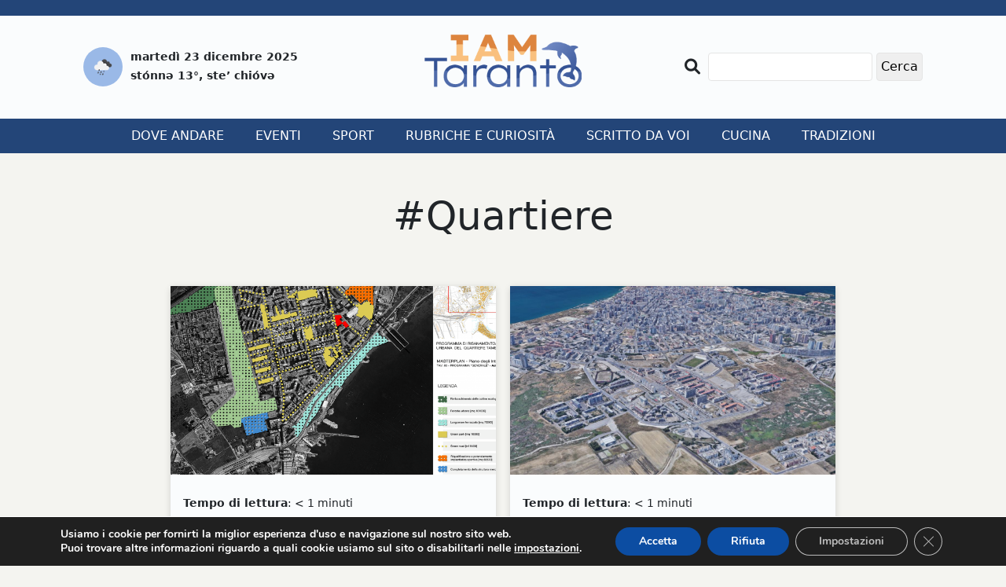

--- FILE ---
content_type: text/html; charset=utf-8
request_url: https://www.google.com/recaptcha/api2/aframe
body_size: 259
content:
<!DOCTYPE HTML><html><head><meta http-equiv="content-type" content="text/html; charset=UTF-8"></head><body><script nonce="V8OfgTnqunO0fJUWiCJGRQ">/** Anti-fraud and anti-abuse applications only. See google.com/recaptcha */ try{var clients={'sodar':'https://pagead2.googlesyndication.com/pagead/sodar?'};window.addEventListener("message",function(a){try{if(a.source===window.parent){var b=JSON.parse(a.data);var c=clients[b['id']];if(c){var d=document.createElement('img');d.src=c+b['params']+'&rc='+(localStorage.getItem("rc::a")?sessionStorage.getItem("rc::b"):"");window.document.body.appendChild(d);sessionStorage.setItem("rc::e",parseInt(sessionStorage.getItem("rc::e")||0)+1);localStorage.setItem("rc::h",'1766520416348');}}}catch(b){}});window.parent.postMessage("_grecaptcha_ready", "*");}catch(b){}</script></body></html>

--- FILE ---
content_type: text/css
request_url: https://www.iamtaranto.it/wp-content/themes/iamtaranto/style.css?ver=6.9
body_size: 2862
content:
/*
Theme Name: I AM Taranto
Theme URI:
Author: Graphilandia
Author URI: https://www.graphilandia.it/
Description: Tema I AM Taranto
Version: 1.0
License: GNU General Public License v2 or later
License URI: http://www.gnu.org/licenses/gpl-2.0.html
Tags:
Text Domain: iamtaranto

This theme, like WordPress, is licensed under the GPL.
Use it to make something cool, have fun, and share what you've learned with others.
*/

body {
  background-color: #f4f4f0;
}

nav {
  background-color: #234578;
  color: white;
  text-transform: uppercase;
}

.navbar-weather {
  display: flex;
  flex-direction: row;
  font-size: 14px;
  text-transform: capitalize;
  align-items: center;
}

.navbar-weather .imgmeteo {
  width: 30px !important;
  height: 30px;
}

.navbar-weather p {
  margin-bottom: 0;
  line-height: 15px;
  font-size: 14px;
}

.search-btn {
  border: 1px solid white;
  color: white;
  margin-left: 5px;
}

.menu-header li.menu-item a {
  color: white !important;
}

nav .container {
  display: flex;
  flex-direction: column;
  align-items: center;
}

nav ul {
  list-style-type: none;
  margin: 0;
  padding: 0;
  overflow: hidden;
}

nav li {
  float: left;
}

nav li a {
  display: block;
  color: white !important;
  text-align: center;
  text-decoration: none;
  padding: 10px 20px 5px 20px !important;
  border-bottom: 5px solid #234578;
}

nav li a:hover {
  background-color: white;
  color: #234578 !important;
  border-bottom: 5px solid #c88545;
}

.image-container {
  margin-bottom: 1rem;
}

.mt-50 {
  margin-top: 50px;
}

.lmc {
  padding: 20px;
  display: flex;
  flex-direction: row;
  align-items: center;
  justify-content: center;
  text-align: center;
}

.lmc img {
  width: 200px;
}

.lmc p {
  margin: 20px 0;
}

.cmeteoh {
  width: 33%;
  display: flex;
  flex-direction: row;
  align-items: center;
  text-align: left;
  font-size: 12px;
  font-weight: bold;
}

.imgmeteo {
  width: 50px !important;
  height: 50px;
  background-color: #9ab9e7;
  border-radius: 100%;
  padding: 5px;
  margin-right: 10px;
}

.ricercah {
  display: flex;
  flex-direction: row;
  align-items: center;
  justify-content: flex-end;
}

@media only screen and (max-width: 900px) {
  .ricercah,
  .weather {
    justify-content: center;
  }

  header {
    border-top: 0 !important;
  }
}

.ricercah i {
  margin-right: 10px;
  font-size: 20px;
}

.ricercah input {
  border-radius: 4px;
  border: 1px solid #e5e5e5;
  padding: 5px;
}

header {
  background-color: #fafcfd;
  position: sticky;
  top: 0;
  border-top: 20px solid #234578;
  z-index: 999;
}

main {
  margin-bottom: 50px;
}

#contarth {
  display: none;
  width: 100%;
  height: 500px;
  margin-bottom: 20px;
}

#contarth td {
  background-color: #d9d9d9;
}

.arth50 {
  width: 50%;
}

.arth50 h3 {
  font-size: 20px;
}

.arth25 {
  width: 25%;
}

.arth25 h3 {
  font-size: 18px;
}

.arthh100 {
  height: 100%;
  border-right: 5px solid white;
  border-bottom: 5px solid white;
}

.arthh100 h3 {
  font-size: 22px;
}

.arthh50 {
  height: 50%;
  border-left: 5px solid white;
  border-bottom: 5px solid white;
}
.flexr {
  display: flex;
  flex-direction: row;
}

#bannerbg {
  display: none;
  background-color: #d9d9d9;
  width: 100%;
  height: 160px;
  margin-bottom: 20px;
}

#bh {
  width: 75%;
  padding-right: 50px;
}

#sh {
  width: 25%;
}

#sh h2 {
  font-size: 24px;
  text-align: center;
  margin: 24px 0;
}

.uarthc {
  display: flex;
  flex-direction: row;
  align-items: center;
  margin-bottom: 20px;
  box-shadow: rgba(0, 0, 0, 0.15) 0px 2px 8px;
  background-color: #fafcfd;
  border-radius: 4px;
}

.uarthc img {
  height: 300px;
  width: 500px;
  object-fit: cover;
}

.uarthc h3 {
  font-size: 24px;
}

.uarthcsm {
  width: 30%;
  box-shadow: rgba(0, 0, 0, 0.15) 0px 2px 8px;
  background-color: #fafcfd;
  border-radius: 4px;
}

.uarthcsm img {
  height: 160px;
  width: 100%;
  object-fit: cover;
  margin-bottom: 10px;
}

.uarthcsm h3 {
  font-size: 16px;
  padding: 10px;
}

.testoarth {
  width: 422px;
  padding: 20px;
}

.rjcsb {
  justify-content: space-between;
  align-items: flex-start;
}

.tlet {
  font-size: 14px;
}

.audata {
  font-size: 14px;
  margin-bottom: 0;
}

.titsezh {
  margin: 0 0 20px 0;
  align-items: flex-start;
  color: white;
  padding: 20px;
  height: 100px;
  background-color: #234578;
}

.titsezh a {
  text-decoration: none;
  color: white !important;
  padding: 6px 20px;
  border: 2px solid white;
  border-radius: 10px;
}

#contarth a {
  text-decoration: none;
  color: white;
}

#contarth .artp {
  height: 100%;
  width: 100%;
  padding: 30px;
  display: flex;
  flex-direction: column;
  justify-content: flex-end;
}

.categoriac {
  width: fit-content;
  padding: 4px 8px;
  text-transform: uppercase;
  font-size: 12px;
  display: inline-block;
  margin-right: 10px;
  color: white;
}

.sezcath {
  margin-bottom: 60px;
  padding-bottom: 20px;
  box-shadow: rgb(0 0 0 / 15%) 0px 2px 8px;
  background-color: #fafcfd;
  border-radius: 4px;
}

.sezcath a {
  text-decoration: none;
  color: black;
}

.sezcath a:hover {
  text-decoration: underline;
}

.contcatarth {
  margin-top: -42px;
  padding: 0 20px;
}

.artsb {
  margin-bottom: 40px;
  box-shadow: rgba(0, 0, 0, 0.15) 0px 2px 8px;
  background-color: #fafcfd;
  border-radius: 4px;
}

.artsb img {
  height: 200px;
  width: 100%;
  object-fit: cover;
  margin-bottom: 10px;
}

.artsb a {
  text-decoration: none;
  color: black;
}

.artsb a:hover {
  text-decoration: underline;
}

.artsb h3 {
  font-size: 16px;
  padding: 10px;
}

.intart {
  display: flex;
  flex-direction: row;
  align-items: center;
  margin-bottom: 50px;
  box-shadow: rgba(0, 0, 0, 0.15) 0px 2px 8px;
  background-color: #fafcfd;
  border-radius: 4px;
}

.titar {
  width: 548px;
  display: flex;
  flex-direction: column;
  justify-content: center;
  padding: 20px;
}

.imgart {
  width: 750px;
}

.imgart img {
  height: 440px;
  width: 100%;
  object-fit: cover;
}

.contcat a {
  color: white;
}

.contcat a p:hover {
  font-weight: bold;
}

.bart {
  display: flex;
  flex-direction: row;
  justify-content: space-between;
  align-items: flex-start;
}

.contart {
  width: 75%;
  padding-right: 50px;
  display: flex;
  flex-direction: row;
}

.artcorr {
  width: 25%;
}

.artcorr h2 {
  font-size: 20px;
  text-align: center;
  margin-bottom: 22px;
}

.contshare {
  margin-right: 30px;
}

.contshare div {
  position: sticky;
  top: 190px;
}

.contshare a {
  display: block;
}

.contshare i {
  font-size: 40px;
}

.shsocial {
  margin-bottom: 14px;
}

.footerart {
  display: flex;
  flex-direction: row;
  align-items: center;
  justify-content: space-between;
}

.contautore {
  display: flex;
  flex-direction: row;
  align-items: center;
}

.contautore a {
  font-size: 16px;
  text-decoration: none;
  color: #234578;
}

.contautore a:hover {
  text-decoration: underline;
}

.contautore strong {
  font-size: 26px;
}

.contautore img {
  border-radius: 100%;
  margin-right: 30px;
  width: 80px;
}

.artsos {
  display: flex;
  flex-direction: column;
  align-items: center;
  width: 380px;
  text-align: center;
}

.artsos p {
  font-size: 18px;
}

.artsos a {
  font-size: 18px;
  padding: 10px 20px;
  background-color: #234578;
  color: white;
  text-decoration: none;
  border-radius: 4px;
  width: 100%;
}

footer {
  margin-top: 40px;
  background-color: #fafcfd;
}

.custom-shape-divider-top-1665397392 {
  width: 100%;
  overflow: hidden;
  line-height: 0;
}

.custom-shape-divider-top-1665397392 svg {
  display: block;
  width: calc(164% + 1.3px);
  height: 52px;
  -webkit-filter: drop-shadow(3px 3px 2px rgba(0, 0, 0, 0.2));
  filter: drop-shadow(3px 3px 2px rgba(0, 0, 0, 0.2));
}

.custom-shape-divider-top-1665397392 .shape-fill {
  fill: #f4f4f0;
}

.ffcc {
  display: flex;
  flex-direction: column;
  align-items: center;
  margin-top: -70px;
}

.ffcc img {
  width: 80px;
  position: relative;
  background-color: #fafcfd;
  border-radius: 100%;
  margin-bottom: 30px;
}

.mottofooter {
  font-size: 36px;
  font-style: italic;
  text-align: center;
  margin-bottom: 0;
}

.dirett {
  font-size: 16px;
  text-align: center;
}

.conttags {
  display: flex;
  flex-direction: row;
  margin-top: 50px;
}

.listtag {
  list-style: none;
  padding: 0;
  margin: 0;
  margin-left: 10px;
  display: flex;
  flex-wrap: wrap;
}

.listtag li {
  margin-right: 10px;
}

.fbb {
  background-color: #132643;
  text-align: center;
  color: white;
  font-size: 14px;
  padding: 20px;
}

.fbb a {
  text-decoration: none;
  color: white;
  font-size: 12px;
}

.menuf {
  display: flex;
  flex-direction: row;
  justify-content: center;
  font-size: 20px;
}

@media only screen and (max-width: 900px) {
  .menuf {
    display: flex;
    flex-direction: column;
    justify-content: center;
    text-align: center;
    font-size: 20px;
  }
}

.menuf a {
  padding: 10px;
  color: black;
  font-weight: bold;
}

.socialfooter {
  display: flex;
  flex-direction: row;
  justify-content: center;
  font-size: 20px;
  margin-bottom: 20px;
}

.socialfooter a {
  text-decoration: none;
  color: black;
  padding: 10px;
  font-size: 34px;
}

.contpage {
  max-width: 1000px;
}

.contpage h1 {
  font-weight: bold;
  font-size: 50px;
  margin-bottom: 50px;
}

.titpcrt {
  text-align: center;
  font-size: 50px;
  margin-bottom: 50px;
}

.intpa {
  display: flex;
  flex-direction: column;
  align-items: center;
}

.intpa img {
  width: 130px;
  border-radius: 100%;
}

.contpcrt {
  display: flex;
  flex-direction: row;
  flex-wrap: wrap;
  justify-content: center;
}

.artpcrt {
  margin-bottom: 40px;
  box-shadow: rgba(0, 0, 0, 0.15) 0px 2px 8px;
  background-color: #fafcfd;
  border-radius: 4px;
  width: 414px;
  margin: 9px;
}

.artpcrt img {
  height: 240px;
  width: 100%;
  object-fit: cover;
  margin-bottom: 10px;
}

.artpcrt a {
  text-decoration: none;
  color: black;
}

.artpcrt a:hover {
  text-decoration: underline;
}

.txtartpcrt {
  padding: 16px;
}

.txtartpcrt h3 {
  font-size: 22px;
}

.txtartpcrt .tl {
  font-size: 14px;
  margin-bottom: 6px;
}

.navigation {
  background-color: inherit;
  color: inherit;
  display: flex;
  flex-direction: column;
  align-items: center;
  margin-top: 40px;
}

.navigation .current {
  font-weight: bold;
  background-color: #234578;
  color: white;
}

.navigation a {
  text-decoration: none;
  background-color: #c5c4c3;
  color: white;
  font-weight: 100;
}

.navigation .page-numbers {
  padding: 6px;
  border-radius: 4px;
}

.navigation .dots {
  background-color: none !important;
}

#contevh {
  background-color: #e29944;
}

#contdah {
  background-color: #50a4bd;
}

#contsph {
  background-color: #d12d3a;
}

#contrch {
  background-color: #925c3a;
}

#contsdvh {
  background-color: #d7798f;
}

#btnffb {
  color: #3b5998;
}

#btnfig {
  background: rgb(245, 133, 41);
  background: linear-gradient(
    56deg,
    rgba(245, 133, 41, 1) 0%,
    rgba(254, 218, 119, 1) 20%,
    rgba(221, 42, 123, 1) 40%,
    rgba(129, 52, 175, 1) 60%,
    rgba(81, 91, 212, 1) 80%
  );
  -webkit-background-clip: text;
  -webkit-text-fill-color: transparent;
}

#fotohome {
  /**background-image: linear-gradient(
      to right,
      rgba(12, 73, 125, 0.2),
      rgba(12, 73, 125, 0.2)
    ),
    url("https://www.iamtaranto.it/wp-content/uploads/2022/10/taranto-background.jpg");**/
  background-size: cover;
  background-position: center center;
  background-repeat: no-repeat;
  height: 400px;
}

#carouselnewsh {
  box-shadow: rgba(0, 0, 0, 0.15) 0px 2px 8px;
  background-color: #fafcfd;
  width: calc(100% - 200px);
}

#carouselnewsh .snc {
  display: flex;
  flex-direction: row;
  align-items: center;
}

#carouselnewsh a {
  color: inherit;
}

#carouselnewsh .snc h3 {
  font-size: 18px;
  margin: 0;
  font-weight: bold;
  width: calc(100% - 160px);
  padding: 10px 20px;
}

#carouselnewsh .snc img {
  display: block;
  height: 100px;
  width: 160px;
  object-fit: cover;
}

.contunh {
  display: flex;
  flex-direction: row;
  width: 100%;
  margin-bottom: 50px;
}

.titcontunh {
  background-color: #234578;
  color: white;
  width: 200px;
  padding: 10px;
  height: 100px;
  display: flex;
  flex-direction: row;
  align-items: center;
}

.titcontunh h2 {
  font-size: 22px;
  margin: 0;
}

.cun {
  height: 20px;
  width: 20px !important;
  border-radius: 100%;
  background-color: white;
  margin-right: 10px;
  display: block;
}

@keyframes flickerAnimation {
  0% {
    opacity: 1;
  }
  50% {
    opacity: 0;
  }
  100% {
    opacity: 1;
  }
}
@-o-keyframes flickerAnimation {
  0% {
    opacity: 1;
  }
  50% {
    opacity: 0;
  }
  100% {
    opacity: 1;
  }
}
@-moz-keyframes flickerAnimation {
  0% {
    opacity: 1;
  }
  50% {
    opacity: 0;
  }
  100% {
    opacity: 1;
  }
}
@-webkit-keyframes flickerAnimation {
  0% {
    opacity: 1;
  }
  50% {
    opacity: 0;
  }
  100% {
    opacity: 1;
  }
}
.finout {
  -webkit-animation: flickerAnimation 3s infinite;
  -moz-animation: flickerAnimation 3s infinite;
  -o-animation: flickerAnimation 3s infinite;
  animation: flickerAnimation 3s infinite;
}

@media (max-width: 450px) {
  .titsezh {
    padding: 20px 14px;
  }

  .titsezh h2 {
    font-size: 20px;
  }

  .titsezh a {
    font-size: 12px;
  }
}

@media (max-width: 992px) {
  .flexr {
    flex-direction: column;
  }

  .titsezh {
    flex-direction: row;
  }

  #bh {
    width: 100%;
    padding-right: 0;
  }

  #sh {
    width: 100%;
    padding: 0 20px;
  }

  .uarthc {
    flex-direction: column;
  }

  .uarthc img {
    width: 100%;
  }

  .testoarth {
    width: 100%;
  }

  .uarthcsm {
    width: 100%;
    flex-direction: row;
    align-items: center;
    margin-bottom: 20px;
  }

  .uarthcsm img {
    height: 160px;
    width: 100%;
    margin-bottom: 0;
  }

  .uarthcsm a {
    width: calc(100% - 240px);
  }

  .uarthcsm h3 {
    font-size: 16px;
    padding: 10px;
  }
  #carouselnewsh .snc img {
    display: none;
  }
  #carouselnewsh .snc h3 {
    font-size: 14px;
    font-weight: bold;
    width: 100%;
  }
  .titcontunh h2 {
    font-size: 16px;
  }
  .titcontunh {
    height: 60px;
  }
  .intart {
    flex-direction: column-reverse;
  }
  .titar,
  .imgart {
    width: 100%;
  }
  .imgart img {
    height: 200px;
  }
  .bart {
    flex-direction: column;
  }
  .contart {
    flex-direction: column;
    width: 100%;
    padding: 0;
  }
  .contshare {
    margin: 0;
    margin-bottom: 10px;
  }
  .contshare div {
    display: flex;
    flex-direction: row;
    width: 100%;
    justify-content: center;
  }
  .contshare div a {
    margin: 10px;
  }
  .footerart {
    flex-direction: column;
  }
  .artcorr {
    width: 100%;
  }
  .image-container {
    margin-bottom: 0;
  }
}

@media only screen and (max-width: 1199px) and (min-width: 992px) {
  .uarthc {
    display: block;
  }

  .uarthc img {
    width: 100%;
  }

  #menu-header-1 li a {
    padding: 10px 10px 5px 10px !important;
  }
}
.partner-container {
  text-align: center;
  margin: 20px 0;
}

.partner-container h2 {
  margin: 24px 0;
}

.partner-container a {
  text-align: center;
}

.partner-container a img {
  max-width: 100%;
  width: auto;
  height: auto;
}


--- FILE ---
content_type: text/javascript
request_url: https://www.iamtaranto.it/wp-content/themes/iamtaranto/js/scripts.js
body_size: 142
content:
(function($){

				$( '.shsocial' ).on(
					'click', function(e) {
						e.preventDefault();
						var link = $( this ).attr( 'href' );

						window.open( link, 'IAmTaranto', 'height=450, width=550, top=' + ( $( window ).height() / 2 - 275 ) + ', left=' + ( $( window ).width() / 2 - 225 ) + ', toolbar=0, location=0, menubar=0, directories=0, scrollbars=0' );
						return true;
					}
				);

				$(document).ready(function(){
					$('#carouselnewsh').owlCarousel({
				    loop:true,
				    margin:10,
				    autoplay:true,
				    autoplayTimeout:3000,
				    autoplayHoverPause:true,
						dots:false,
						responsive:{
							0:{
									items:1,
							},
							768:{
									items:3,
							},
					}
						});
					});

}(jQuery));


--- FILE ---
content_type: text/javascript
request_url: https://www.iamtaranto.it/wp-content/themes/iamtaranto/js/photohome.js
body_size: 433
content:
const homePictureWrapper = document.getElementById('fotohome');

//Se ci troviamo nella pagina home
if(homePictureWrapper){

  //Array di immagini
  const pictures = [
    'https://www.iamtaranto.it/wp-content/uploads/2022/10/taranto-background.jpg',
    'https://www.iamtaranto.it/wp-content/uploads/2023/10/StatuaMarinai.jpg',
    'https://www.iamtaranto.it/wp-content/uploads/2023/10/Prefettura.jpg',
    'https://www.iamtaranto.it/wp-content/uploads/2023/10/PonteDiPietra.jpg',
    'https://www.iamtaranto.it/wp-content/uploads/2023/10/Mare.jpg',
    'https://www.iamtaranto.it/wp-content/uploads/2023/10/ColonneDoriche.jpg',
    'https://www.iamtaranto.it/wp-content/uploads/2023/10/CastelloSera.jpg',
    'https://www.iamtaranto.it/wp-content/uploads/2023/10/Castello.jpg',
    'https://www.iamtaranto.it/wp-content/uploads/2023/10/CastelloTramonto.jpg',
    'https://www.iamtaranto.it/wp-content/uploads/2023/10/SanCataldo.jpg'
  ];
  
  //Variabile con all'interno l'url dell'immagine del giorno
  let photo = '';

  //Giorno
  const d = new Date();
  const day = d.getDate();
  
  //Index delle foto
  let j = 0;

  //Ciclo 31 volte quanti sono i giorni di un mese medio
  for (let index = 0; index < 31; index++) {
    
    //Se il giorno corrisponde al numero dell'index, prendo la foto di J
    if(day === index){
      photo = pictures[j];
    }
    
    //Se j non è ancora al numero della lunghezza dell'array di foto lo porto avanti di uno, altrimenti ritorna a zero
    if(j < pictures.length-1){
      j++;
    } else {
      j = 0;
    }
    
  }
  
  //Setto come background la foto del giorno
  homePictureWrapper.style.backgroundImage = `linear-gradient( to right, rgba(12, 73, 125, 0.2), rgba(12, 73, 125, 0.2) ), url(${pictures[j]})`;
}

